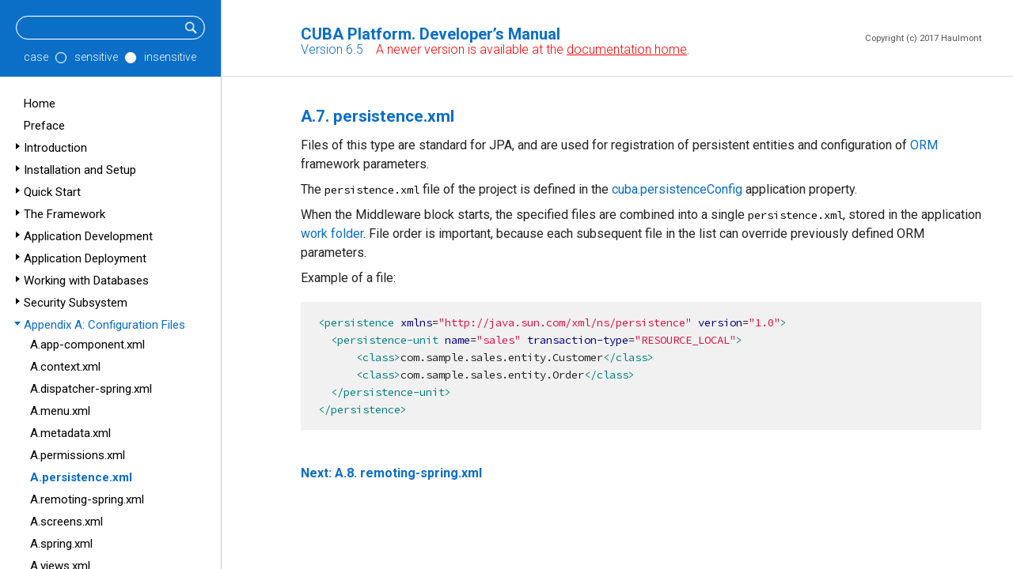

--- FILE ---
content_type: text/html; charset=UTF-8
request_url: https://doc.cuba-platform.com/manual-6.5/persistence.xml.html
body_size: 3005
content:
<!doctype html>
<html lang="en">
<meta name="viewport" content="width=device-width, initial-scale=0.6">
<head>
    <meta charset="UTF-8">
    <title>A.persistence.xml - CUBA Platform. Developer’s Manual</title>
    <link href="https://fonts.googleapis.com/css?family=Roboto:300,400,500,700" rel="stylesheet">
    <link href="https://fonts.googleapis.com/css?family=Overpass+Mono" rel="stylesheet">
    <link rel="stylesheet" href="./styles/chopper.css">
    <link rel="stylesheet" href="./styles/coderay-asciidoctor.css">
    <link rel="stylesheet" href="./styles/cuba.css">
    <link rel="canonical" href="https://doc.cuba-platform.com/manual-latest/persistence.xml.html">
</head>
<body class="book toc2 toc-left">
<div id="header">
    <div id="top">
        <div id="menubutton"></div>
        <div id="title-version">
            <div id="title">CUBA Platform. Developer’s Manual</div>
            <div id="version">Version 6.5 <span style="color: red;">&nbsp;&nbsp; A newer version is available at the <a style="color: inherit; text-decoration: underline;" href="https://www.cuba-platform.com/documentation">documentation home</a>.</span></div>
        </div>
        <div id="copyright">Copyright (c) 2017 <a href="http://www.haulmont.com" target="_blank">Haulmont</a></div>
    </div>
    <div id="toc" class="toc2">
        <div class="searchfield">
            <form action="search.jsp" class="search">
                <div class="searchbar">
                <input id="searchTerms" type="text" name="searchTerms">
                <input type="submit" class="submit" value="">
                </div>
                <div class="radiobuttons">
                    case
                    <span class="radio-container">
                        <input name="caseSensitive" type="radio" class="radiobutton" value="yes">
                        <span class="round"></span>
                    </span> sensitive
                    <span class="radio-container">
                        <input name="caseSensitive" type="radio" class="radiobutton" value="no" checked>
                        <span class="round"></span>
                    </span> insensitive
                </div>
                <!--<input type="submit" class="submit" value="Search">-->
            </form>
        </div>
        <div class="desktop-toc">
            
<ul class='toc-root'>
<li><div class='toc-link'><a href='index.html'>Home</a></div></li>
<li class='toc-item'><div class='toc-marker'></div><div class='toc-link'><a href='preface.html'>Preface</a></div>
</li>
<li class='toc-item'><div class='toc-marker closed'></div><div class='toc-link'><a href='introduction.html'>Introduction</a></div>
</li>
<li class='toc-item'><div class='toc-marker closed'></div><div class='toc-link'><a href='setup.html'>Installation and Setup</a></div>
</li>
<li class='toc-item'><div class='toc-marker closed'></div><div class='toc-link'><a href='quick_start.html'>Quick Start</a></div>
</li>
<li class='toc-item'><div class='toc-marker closed'></div><div class='toc-link'><a href='framework.html'>The Framework</a></div>
</li>
<li class='toc-item'><div class='toc-marker closed'></div><div class='toc-link'><a href='development.html'>Application Development</a></div>
</li>
<li class='toc-item'><div class='toc-marker closed'></div><div class='toc-link'><a href='deployment.html'>Application Deployment</a></div>
</li>
<li class='toc-item'><div class='toc-marker closed'></div><div class='toc-link'><a href='databases.html'>Working with Databases</a></div>
</li>
<li class='toc-item'><div class='toc-marker closed'></div><div class='toc-link'><a href='security_subsystem.html'>Security Subsystem</a></div>
</li>
<li class='toc-item'><div class='toc-marker open'></div><div class='toc-link open'><a href='config_files.html'>Appendix A: Configuration Files</a></div>
<ul>
<li class='toc-item'><div class='toc-marker'></div><div class='toc-link'><a href='app-component.xml.html'>A.app-component.xml</a></div>
</li>
<li class='toc-item'><div class='toc-marker'></div><div class='toc-link'><a href='context.xml.html'>A.context.xml</a></div>
</li>
<li class='toc-item'><div class='toc-marker'></div><div class='toc-link'><a href='dispatcher-spring.xml.html'>A.dispatcher-spring.xml</a></div>
</li>
<li class='toc-item'><div class='toc-marker'></div><div class='toc-link'><a href='menu.xml.html'>A.menu.xml</a></div>
</li>
<li class='toc-item'><div class='toc-marker'></div><div class='toc-link'><a href='metadata.xml.html'>A.metadata.xml</a></div>
</li>
<li class='toc-item'><div class='toc-marker'></div><div class='toc-link'><a href='permissions.xml.html'>A.permissions.xml</a></div>
</li>
<li class='toc-item'><div class='toc-marker'></div><div class='toc-link open'><a href='persistence.xml.html' class='toc-highlighted'>A.persistence.xml</a></div>
<ul>
</ul>
</li>
<li class='toc-item'><div class='toc-marker'></div><div class='toc-link'><a href='remoting-spring.xml.html'>A.remoting-spring.xml</a></div>
</li>
<li class='toc-item'><div class='toc-marker'></div><div class='toc-link'><a href='screens.xml.html'>A.screens.xml</a></div>
</li>
<li class='toc-item'><div class='toc-marker'></div><div class='toc-link'><a href='spring.xml.html'>A.spring.xml</a></div>
</li>
<li class='toc-item'><div class='toc-marker'></div><div class='toc-link'><a href='views.xml.html'>A.views.xml</a></div>
</li>
<li class='toc-item'><div class='toc-marker'></div><div class='toc-link'><a href='web.xml.html'>A.web.xml</a></div>
</li>
</ul>
</li>
<li class='toc-item'><div class='toc-marker'></div><div class='toc-link'><a href='app_properties_reference.html'>Appendix B: Application Properties</a></div>
</li>
<li class='toc-item'><div class='toc-marker'></div><div class='toc-link'><a href='system_properties.html'>Appendix C: System Properties</a></div>
</li>
<li class='toc-item'><div class='toc-marker'></div><div class='toc-link'><a href='glossary.html'>Glossary</a></div>
</li>
</ul>
        </div>
        <div class="mobile-toc">
            <div id="closemenu">Close</div>
            
<ul class='toc-root'>
<li><div class='toc-link'><a href='index.html'>Home</a></div></li>
<li class='toc-item'><div class='toc-marker'></div><div class='toc-link'><a href='preface.html'>Preface</a></div>
</li>
<li class='toc-item'><div class='toc-marker closed'></div><div class='toc-link'><a href='introduction.html'>Introduction</a></div>
</li>
<li class='toc-item'><div class='toc-marker closed'></div><div class='toc-link'><a href='setup.html'>Installation and Setup</a></div>
</li>
<li class='toc-item'><div class='toc-marker closed'></div><div class='toc-link'><a href='quick_start.html'>Quick Start</a></div>
</li>
<li class='toc-item'><div class='toc-marker closed'></div><div class='toc-link'><a href='framework.html'>The Framework</a></div>
</li>
<li class='toc-item'><div class='toc-marker closed'></div><div class='toc-link'><a href='development.html'>Application Development</a></div>
</li>
<li class='toc-item'><div class='toc-marker closed'></div><div class='toc-link'><a href='deployment.html'>Application Deployment</a></div>
</li>
<li class='toc-item'><div class='toc-marker closed'></div><div class='toc-link'><a href='databases.html'>Working with Databases</a></div>
</li>
<li class='toc-item'><div class='toc-marker closed'></div><div class='toc-link'><a href='security_subsystem.html'>Security Subsystem</a></div>
</li>
<li class='toc-item'><div class='toc-marker open'></div><div class='toc-link open'><a href='config_files.html'>Appendix A: Configuration Files</a></div>
<ul>
<li class='toc-item'><div class='toc-marker'></div><div class='toc-link'><a href='app-component.xml.html'>A.app-component.xml</a></div>
</li>
<li class='toc-item'><div class='toc-marker'></div><div class='toc-link'><a href='context.xml.html'>A.context.xml</a></div>
</li>
<li class='toc-item'><div class='toc-marker'></div><div class='toc-link'><a href='dispatcher-spring.xml.html'>A.dispatcher-spring.xml</a></div>
</li>
<li class='toc-item'><div class='toc-marker'></div><div class='toc-link'><a href='menu.xml.html'>A.menu.xml</a></div>
</li>
<li class='toc-item'><div class='toc-marker'></div><div class='toc-link'><a href='metadata.xml.html'>A.metadata.xml</a></div>
</li>
<li class='toc-item'><div class='toc-marker'></div><div class='toc-link'><a href='permissions.xml.html'>A.permissions.xml</a></div>
</li>
<li class='toc-item'><div class='toc-marker'></div><div class='toc-link open'><a href='persistence.xml.html' class='toc-highlighted'>A.persistence.xml</a></div>
<ul>
</ul>
</li>
<li class='toc-item'><div class='toc-marker'></div><div class='toc-link'><a href='remoting-spring.xml.html'>A.remoting-spring.xml</a></div>
</li>
<li class='toc-item'><div class='toc-marker'></div><div class='toc-link'><a href='screens.xml.html'>A.screens.xml</a></div>
</li>
<li class='toc-item'><div class='toc-marker'></div><div class='toc-link'><a href='spring.xml.html'>A.spring.xml</a></div>
</li>
<li class='toc-item'><div class='toc-marker'></div><div class='toc-link'><a href='views.xml.html'>A.views.xml</a></div>
</li>
<li class='toc-item'><div class='toc-marker'></div><div class='toc-link'><a href='web.xml.html'>A.web.xml</a></div>
</li>
</ul>
</li>
<li class='toc-item'><div class='toc-marker'></div><div class='toc-link'><a href='app_properties_reference.html'>Appendix B: Application Properties</a></div>
</li>
<li class='toc-item'><div class='toc-marker'></div><div class='toc-link'><a href='system_properties.html'>Appendix C: System Properties</a></div>
</li>
<li class='toc-item'><div class='toc-marker'></div><div class='toc-link'><a href='glossary.html'>Glossary</a></div>
</li>
</ul>
        </div>
    </div>
</div>

<div id="content">
    <div class="sect2"> 
 <h3 id="persistence.xml">A.7. persistence.xml</h3> 
 <div class="paragraph"> 
  <p>Files of this type are standard for JPA, and are used for registration of persistent entities and configuration of <a href="orm.html">ORM</a> framework parameters.</p> 
 </div> 
 <div class="paragraph"> 
  <p>The <code>persistence.xml</code> file of the project is defined in the <a href="app_properties_reference.html#cuba.persistenceConfig">cuba.persistenceConfig</a> application property.</p> 
 </div> 
 <div class="paragraph"> 
  <p>When the Middleware block starts, the specified files are combined into a single <code>persistence.xml</code>, stored in the application <a href="work_dir.html">work folder</a>. File order is important, because each subsequent file in the list can override previously defined ORM parameters.</p> 
 </div> 
 <div class="paragraph"> 
  <p>Example of a file:</p> 
 </div> 
 <div class="listingblock"> 
  <div class="content"> 
   <pre class="CodeRay highlight"><code data-lang="xml"><span class="tag">&lt;persistence</span> <span class="attribute-name">xmlns</span>=<span class="string"><span class="delimiter">"</span><span class="content">http://java.sun.com/xml/ns/persistence</span><span class="delimiter">"</span></span> <span class="attribute-name">version</span>=<span class="string"><span class="delimiter">"</span><span class="content">1.0</span><span class="delimiter">"</span></span><span class="tag">&gt;</span>
  <span class="tag">&lt;persistence-unit</span> <span class="attribute-name">name</span>=<span class="string"><span class="delimiter">"</span><span class="content">sales</span><span class="delimiter">"</span></span> <span class="attribute-name">transaction-type</span>=<span class="string"><span class="delimiter">"</span><span class="content">RESOURCE_LOCAL</span><span class="delimiter">"</span></span><span class="tag">&gt;</span>
      <span class="tag">&lt;class&gt;</span>com.sample.sales.entity.Customer<span class="tag">&lt;/class&gt;</span>
      <span class="tag">&lt;class&gt;</span>com.sample.sales.entity.Order<span class="tag">&lt;/class&gt;</span>
  <span class="tag">&lt;/persistence-unit&gt;</span>
<span class="tag">&lt;/persistence&gt;</span></code></pre> 
  </div> 
 </div> 
</div>
</div>
<div id="bottom">
    <div id="next">Next: <a href="remoting-spring.xml.html">A.8. remoting-spring.xml</a></div>
</div>
<script type="text/javascript">(function(g,a,i){(a[i]=a[i]||[]).push(function(){try{a.yaCounter31327533=new Ya.Metrika({id:31327533,clickmap:true,trackLinks:true,accurateTrackBounce:true,webvisor:true,trackHash:true})}catch(c){}});var h=g.getElementsByTagName("script")[0],b=g.createElement("script"),e=function(){h.parentNode.insertBefore(b,h)};b.type="text/javascript";b.async=true;b.src="https://mc.yandex.ru/metrika/watch.js";if(a.opera=="[object Opera]"){g.addEventListener("DOMContentLoaded",e,false)}else{e()}})(document,window,"yandex_metrika_callbacks");</script> <noscript><div><img alt="" style="position:absolute; left:-9999px;" src="https://mc.yandex.ru/watch/31327533"></div></noscript> <script>(function(d,e,j,h,f,c,b){d.GoogleAnalyticsObject=f;d[f]=d[f]||function(){(d[f].q=d[f].q||[]).push(arguments)},d[f].l=1*new Date();c=e.createElement(j),b=e.getElementsByTagName(j)[0];c.async=1;c.src=h;b.parentNode.insertBefore(c,b)})(window,document,"script","//www.google-analytics.com/analytics.js","ga");ga("create","UA-48250949-2","auto",{allowLinker:true});ga("require","linker");ga("linker:autoLink",["www.cuba-platform.com"]);ga("require","displayfeatures");ga("send","pageview");</script><script src="//code.jquery.com/jquery-latest.min.js" type="text/javascript"></script><script type="text/javascript" src="./js/mobile-menu.js"></script>
</body>
</html>

--- FILE ---
content_type: text/css
request_url: https://doc.cuba-platform.com/manual-6.5/styles/chopper.css
body_size: 787
content:
h3, h4, h5, h6 {
    text-align: center;
}

/*** top & bottom ***/

#top {
    border-bottom: 1px solid #ddd;
    padding-top: 8px;    
    padding-bottom: 16px;    
}

#top #title {
    color: #0b6ec7;
    font-size: 1.2em;
    font-weight: bold;
    text-align: left;
    padding-bottom: 5px;
}

#top #title a {
    color: #0b6ec7;
    text-decoration: initial;
}

#top #title a:hover {
    text-decoration: underline;
}

#top #version {
    color: #0b6ec7;
    font-size: 0.9em;
    font-weight: bold;
    text-align: left;
    display: inline-block;
    float: left;
}

#top #copyright {
    color: #a2a2a2;
    font-size: .8em;
    display: inline-block;
    float: right;   
}

#top #copyright a {
    color: #a2a2a2;
    text-decoration: initial;
}

#top #copyright a:hover, #top #copyright a:focus { 
    text-decoration: underline;
}

#bottom {
    margin-left: 30px;
    margin-right: 20px;    
    margin-top: 80px;
    margin-bottom: 20px;    
}

#bottom {
    color: #0b6ec7;
    text-align: center;   
}

#bottom a {
    color: #0b6ec7;
    text-decoration: initial;
}

#bottom a:hover, #bottom a:focus {
    text-decoration: underline;
}

#single-page {
    margin-top: 30px;
}

/*** front page ***/

#front {
    margin-left: 20px;
    margin-right: 20px;    
}

#front #title {
    color: #0b6ec7;
    font-size: 3.5em;
    font-weight: bold;
    text-align: center;
    margin-top: 1.5em;
    margin-bottom: 1.5em;
}

#front #title a {
    color: #0b6ec7;
    text-decoration: initial;
}

#front #title a:hover {
    text-decoration: underline;
}

#front #version {
    color: #0b6ec7;
    font-size: 1.6em;
    font-weight: bold;
    text-align: center;
    margin-top: 1.5em;
    margin-bottom: 1.5em;
}

#front #copyright {
    color: #a2a2a2;
    font-size: .9em;
    text-align: center;
}

#front #copyright a {
    color: #a2a2a2;
    text-decoration: initial;
}

#front #copyright a:hover, #top #copyright a:focus { 
    text-decoration: underline;
}

/*** search form ***/

form.search {
    margin-bottom: 5px;
}

#searchTerms {
    width: 150px;
}

/*** table of contents ***/

li.toc-item {
    padding: 3px 0pt 3px 16px;
}
ul.toc-root>li {
    padding: 3px 0pt 3px 0px;
}
#toc .toc-link {
    padding-left: 10px;
}
.toc-marker {
    display: inline-block;
    position: absolute;
    margin-top: 5px;
    border-style: solid;
    border-width: 0 0 6px 6px;
    border-color: transparent;
}
.toc-marker.open {
    border-width: 0 0 6px 6px;
    border-color: transparent transparent rgb(192, 192, 192) transparent;
}
.toc-marker.closed {
    border-width: 4px 0 4px 5px;
    border-color: transparent transparent transparent rgb(192, 192, 192);
}

/*** search page ***/

#search-results .res {
    margin-top: 10px;
}

#search-results a {
    line-height: 2;
}

#search-results .res-path {
    font-size: small;
    color: #0b6ec7;
}

.hit-info {
    opacity: 0.5;
    font-size: smaller;
    line-height: 1.5;
}

.hit-info .hit {
    font-weight: bold;
}

--- FILE ---
content_type: text/css
request_url: https://doc.cuba-platform.com/manual-6.5/styles/cuba.css
body_size: 13140
content:
/*! normalize.css v2.1.2 | MIT License | git.io/normalize */
/* ========================================================================== HTML5 display definitions ========================================================================== */
/** Correct `block` display not defined in IE 8/9. */
@import url("https://fonts.googleapis.com/css?family=Roboto");
@import url("https://fonts.googleapis.com/css?family=Source+Code+Pro:400,600");
article, aside, details, figcaption, figure, footer, header, hgroup, main, nav, section, summary { display: block; }

/** Correct `inline-block` display not defined in IE 8/9. */
audio, canvas, video { display: inline-block; }

/** Prevent modern browsers from displaying `audio` without controls. Remove excess height in iOS 5 devices. */
audio:not([controls]) { display: none; height: 0; }

/** Address `[hidden]` styling not present in IE 8/9. Hide the `template` element in IE, Safari, and Firefox < 22. */
[hidden], template { display: none; }

script { display: none !important; }

/* ========================================================================== Base ========================================================================== */
/** 1. Set default font family to sans-serif. 2. Prevent iOS text size adjust after orientation change, without disabling user zoom. */
html { font-family: sans-serif; /* 1 */ -ms-text-size-adjust: 100%; /* 2 */ -webkit-text-size-adjust: 100%; /* 2 */ }

/** Remove default margin. */
body { margin: 0; }

/* ========================================================================== Links ========================================================================== */
/** Remove the gray background color from active links in IE 10. */
a { background: transparent; }

/** Address `outline` inconsistency between Chrome and other browsers. */
a:focus { outline: thin dotted; }

/** Improve readability when focused and also mouse hovered in all browsers. */
a:active, a:hover { outline: 0; }

/* ========================================================================== Typography ========================================================================== */
/** Address variable `h1` font-size and margin within `section` and `article` contexts in Firefox 4+, Safari 5, and Chrome. */
h1 { font-size: 2em; margin: 0.67em 0; }

/** Address styling not present in IE 8/9, Safari 5, and Chrome. */
abbr[title] { border-bottom: 1px dotted; }

/** Address style set to `bolder` in Firefox 4+, Safari 5, and Chrome. */
b, strong { font-weight: bold; }

/** Address styling not present in Safari 5 and Chrome. */
dfn { font-style: italic; }

/** Address differences between Firefox and other browsers. */
hr { -moz-box-sizing: content-box; box-sizing: content-box; height: 0; }

/** Address styling not present in IE 8/9. */
mark { background: #ff0; color: #000; }

/** Correct font family set oddly in Safari 5 and Chrome. */
code, kbd, pre, samp { font-family: monospace, serif; font-size: 1em; }

/** Improve readability of pre-formatted text in all browsers. */
pre { white-space: pre-wrap; }

/** Set consistent quote types. */
q { quotes: "\201C" "\201D" "\2018" "\2019"; }

/** Address inconsistent and variable font size in all browsers. */
small { font-size: 80%; }

/** Prevent `sub` and `sup` affecting `line-height` in all browsers. */
sub, sup { font-size: 75%; line-height: 0; position: relative; vertical-align: baseline; }

sup { top: -0.5em; }

sub { bottom: -0.25em; }

/* ========================================================================== Embedded content ========================================================================== */
/** Remove border when inside `a` element in IE 8/9. */
img { border: 0; }

/** Correct overflow displayed oddly in IE 9. */
svg:not(:root) { overflow: hidden; }

/* ========================================================================== Figures ========================================================================== */
/** Address margin not present in IE 8/9 and Safari 5. */
figure { margin: 0; }

/* ========================================================================== Forms ========================================================================== */
/** Define consistent border, margin, and padding. */
fieldset { border: 1px solid #c0c0c0; margin: 0 2px; padding: 0.35em 0.625em 0.75em; }

/** 1. Correct `color` not being inherited in IE 8/9. 2. Remove padding so people aren't caught out if they zero out fieldsets. */
legend { border: 0; /* 1 */ padding: 0; /* 2 */ }

/** 1. Correct font family not being inherited in all browsers. 2. Correct font size not being inherited in all browsers. 3. Address margins set differently in Firefox 4+, Safari 5, and Chrome. */
button, input, select, textarea { font-family: inherit; /* 1 */ font-size: 100%; /* 2 */ margin: 0; /* 3 */ }

/** Address Firefox 4+ setting `line-height` on `input` using `!important` in the UA stylesheet. */
button, input { line-height: normal; }

/** Address inconsistent `text-transform` inheritance for `button` and `select`. All other form control elements do not inherit `text-transform` values. Correct `button` style inheritance in Chrome, Safari 5+, and IE 8+. Correct `select` style inheritance in Firefox 4+ and Opera. */
button, select { text-transform: none; }

/** 1. Avoid the WebKit bug in Android 4.0.* where (2) destroys native `audio` and `video` controls. 2. Correct inability to style clickable `input` types in iOS. 3. Improve usability and consistency of cursor style between image-type `input` and others. */
button, html input[type="button"], input[type="reset"], input[type="submit"] { -webkit-appearance: button; /* 2 */ cursor: pointer; /* 3 */ }

/** Re-set default cursor for disabled elements. */
button[disabled], html input[disabled] { cursor: default; }

/** 1. Address box sizing set to `content-box` in IE 8/9. 2. Remove excess padding in IE 8/9. */
input[type="checkbox"], input[type="radio"] { box-sizing: border-box; /* 1 */ padding: 0; /* 2 */ }

/** 1. Address `appearance` set to `searchfield` in Safari 5 and Chrome. 2. Address `box-sizing` set to `border-box` in Safari 5 and Chrome (include `-moz` to future-proof). */
input[type="search"] { -webkit-appearance: textfield; /* 1 */ -moz-box-sizing: content-box; -webkit-box-sizing: content-box; /* 2 */ box-sizing: content-box; }

/** Remove inner padding and search cancel button in Safari 5 and Chrome on OS X. */
input[type="search"]::-webkit-search-cancel-button, input[type="search"]::-webkit-search-decoration { -webkit-appearance: none; }

/** Remove inner padding and border in Firefox 4+. */
button::-moz-focus-inner, input::-moz-focus-inner { border: 0; padding: 0; }

/** 1. Remove default vertical scrollbar in IE 8/9. 2. Improve readability and alignment in all browsers. */
textarea { overflow: auto; /* 1 */ vertical-align: top; /* 2 */ }

/* ========================================================================== Tables ========================================================================== */
/** Remove most spacing between table cells. */
table { border-collapse: collapse; border-spacing: 0; }

meta.foundation-mq-small { font-family: "only screen and (min-width: 768px)"; width: 768px; }

meta.foundation-mq-medium { font-family: "only screen and (min-width:1280px)"; width: 1280px; }

meta.foundation-mq-large { font-family: "only screen and (min-width:1440px)"; width: 1440px; }

*, *:before, *:after { -moz-box-sizing: border-box; -webkit-box-sizing: border-box; box-sizing: border-box; }

html, body { font-size: 100%; }

body { background: #fff; color: #222; padding: 0; margin: 0; font-family: "Helvetica Neue", "Helvetica", Helvetica, Arial, sans-serif; font-weight: normal; font-style: normal; line-height: 1; position: relative; cursor: auto; }

a:hover { cursor: pointer; }

img, object, embed { max-width: 100%; height: auto; }

object, embed { height: 100%; }

img { -ms-interpolation-mode: bicubic; }

#map_canvas img, #map_canvas embed, #map_canvas object, .map_canvas img, .map_canvas embed, .map_canvas object { max-width: none !important; }

.left { float: left !important; }

.right { float: right !important; }

.text-left { text-align: left !important; }

.text-right { text-align: right !important; }

.text-center { text-align: center !important; }

.text-justify { text-align: justify !important; }

.hide { display: none; }

.antialiased, body { -webkit-font-smoothing: antialiased; }

img { display: inline-block; vertical-align: middle; }

textarea { height: auto; min-height: 50px; }

select { width: 100%; }

p.lead, .paragraph.lead > p, #preamble > .sectionbody > .paragraph:first-of-type p { font-size: 1.21875em; line-height: 1.6; }

.subheader, .admonitionblock td.content > .title, .audioblock > .title, .exampleblock > .title, .imageblock > .title, .listingblock > .title, .literalblock > .title, .stemblock > .title, .openblock > .title, .paragraph > .title, .quoteblock > .title, table.tableblock > .title, .verseblock > .title, .videoblock > .title, .dlist > .title, .olist > .title, .ulist > .title, .qlist > .title, .hdlist > .title { line-height: 1.4; color: #74b9f7; font-weight: 300; margin-top: 0.2em; margin-bottom: 0.5em; }

/* Typography resets */
div, dl, dt, dd, ul, ol, li, h1, h2, h3, #toctitle, .sidebarblock > .content > .title, h4, h5, h6, pre, form, p, blockquote, th, td { margin: 0; padding: 0; direction: ltr; }

/* Default Link Styles */
a { color: #000000; text-decoration: underline; line-height: inherit; }
a:hover, a:focus { color: black; }
a img { border: none; }

/* Default paragraph styles */
p { font-family: inherit; font-weight: normal; font-size: 1em; line-height: 1.5; margin-bottom: 0.5em; text-rendering: optimizeLegibility; }
p aside { font-size: 0.875em; line-height: 1.35; font-style: italic; }

/* Default header styles */
h1, h2, h3, #toctitle, .sidebarblock > .content > .title, h4, h5, h6 { font-family: "Helvetica Neue", "Helvetica", Helvetica, Arial, sans-serif; font-weight: bold; font-style: normal; color: #0b6ec7; text-rendering: optimizeLegibility; margin-top: 0.2em; margin-bottom: 0.5em; line-height: 1.2125em; }
h1 small, h2 small, h3 small, #toctitle small, .sidebarblock > .content > .title small, h4 small, h5 small, h6 small { font-size: 60%; color: #74b9f7; line-height: 0; }

h1 { font-size: 2.875em; }

h2 { font-size: 2.375em; }

h3, #toctitle, .sidebarblock > .content > .title { font-size: 1.4875em; }

h4 { font-size: 1.2875em; }

h5 { font-size: 1.4em; }

h6 { font-size: 1.2em; }

hr { border: solid #ddd; border-width: 1px 0 0; clear: both; margin: 1.25em 0 1.1875em; height: 0; }

/* Helpful Typography Defaults */
em, i { font-style: italic; line-height: inherit; }

strong, b { font-weight: bold; line-height: inherit; }

small { font-size: 60%; line-height: inherit; }

code { font-family: Consolas, "Liberation Mono", Courier, monospace; font-weight: normal; color: #000; }

/* Lists */
ul, ol, dl { font-size: 1em; line-height: 1.5; margin-bottom: 0.5em; list-style-position: outside; font-family: inherit; }

ul, ol { margin-left: 1.5em; }
ul.no-bullet, ol.no-bullet { margin-left: 1.5em; }

/* Unordered Lists */
ul li ul, ul li ol { margin-left: 1.25em; margin-bottom: 0; font-size: 1em; /* Override nested font-size change */ }
ul.square li ul, ul.circle li ul, ul.disc li ul { list-style: inherit; }
ul.square { list-style-type: square; }
ul.circle { list-style-type: circle; }
ul.disc { list-style-type: disc; }
ul.no-bullet { list-style: none; }

/* Ordered Lists */
ol li ul, ol li ol { margin-left: 1.25em; margin-bottom: 0; }

/* Definition Lists */
dl dt { margin-bottom: 0.3em; font-weight: bold; }
dl dd { margin-bottom: 0.75em; }

/* Abbreviations */
abbr, acronym { text-transform: uppercase; font-size: 90%; color: #222; border-bottom: 1px dotted #ddd; cursor: help; }

abbr { text-transform: none; }

/* Blockquotes */
blockquote { margin: 0 0 0.5em; padding: 0.5625em 1.25em 0 1.1875em; border-left: 1px solid #ddd; }
blockquote cite { display: block; font-size: 0.8125em; color: #000; }
blockquote cite:before { content: "\2014 \0020"; }
blockquote cite a, blockquote cite a:visited { color: #000; }

blockquote, blockquote p { line-height: 1.5; color: #74b9f7; }

/* Microformats */
.vcard { display: inline-block; margin: 0 0 1.25em 0; border: 1px solid #ddd; padding: 0.625em 0.75em; }
.vcard li { margin: 0; display: block; }
.vcard .fn { font-weight: bold; font-size: 0.9375em; }

.vevent .summary { font-weight: bold; }
.vevent abbr { cursor: auto; text-decoration: none; font-weight: bold; border: none; padding: 0 0.0625em; }

@media only screen and (min-width: 0px) and (max-width: 1024px) { h1, h2, h3, #toctitle, .sidebarblock > .content > .title, h4, h5, h6 { line-height: 1.4; }
  h1 { font-size: 3.5em; }
  h2 { font-size: 3em; }
  h3, #toctitle, .sidebarblock > .content > .title { font-size: 1.8em; }
  h4 { font-size: 1.6em; } }
/* Tables */
table { background: #fff; margin-bottom: 1.25em; border: solid 1px #ddd; }
table thead, table tfoot { background: #f5f5f5; font-weight: bold; }
table thead tr th, table thead tr td, table tfoot tr th, table tfoot tr td { padding: 0.5em 0.625em 0.625em; font-size: 0.875em; color: #222; text-align: left; }
table tr th, table tr td { padding: 0.5625em 0.625em; font-size: 0.875em; color: #222; }
table tr.even, table tr.alt, table tr:nth-of-type(even) { background: #f9f9f9; }
table thead tr th, table tfoot tr th, table tbody tr td, table tr td, table tfoot tr td { display: table-cell; line-height: 1.125em; }

body { tab-size: 4; }

h1, h2, h3, #toctitle, .sidebarblock > .content > .title, h4, h5, h6 { line-height: 1.4; }

.clearfix:before, .clearfix:after, .float-group:before, .float-group:after { content: " "; display: table; }
.clearfix:after, .float-group:after { clear: both; }

*:not(pre) > code { font-size: inherit; font-style: normal !important; letter-spacing: 0; padding: 0; line-height: inherit; }

pre, pre > code { line-height: 1.6; color: inherit; font-family: "Courier New", Courier, monospace; font-weight: normal; }

.keyseq { color: #555555; }

kbd { font-family: Consolas, "Liberation Mono", Courier, monospace; display: inline-block; color: #222; font-size: 0.65em; line-height: 1.45; background-color: #f7f7f7; border: 1px solid #ccc; -webkit-border-radius: 3px; border-radius: 3px; -moz-box-shadow: 0 1px 0 rgba(0, 0, 0, 0.2), 0 0 0 0.1em white inset; -webkit-box-shadow: 0 1px 0 rgba(0, 0, 0, 0.2), 0 0 0 0.1em white inset; box-shadow: 0 1px 0 rgba(0, 0, 0, 0.2), 0 0 0 0.1em white inset; margin: 0 0.15em; padding: 0.2em 0.5em; vertical-align: middle; position: relative; top: -0.1em; white-space: nowrap; }

.keyseq kbd:first-child { margin-left: 0; }

.keyseq kbd:last-child { margin-right: 0; }

.menuseq, .menu { color: #090909; }

b.button:before, b.button:after { position: relative; top: -1px; font-weight: normal; }

b.button:before { content: "["; padding: 0 3px 0 2px; }

b.button:after { content: "]"; padding: 0 2px 0 3px; }

p a > code:hover { color: black; }

#header, #content, #footnotes, #footer { width: 100%; margin-left: auto; margin-right: auto; margin-top: 0; margin-bottom: 0; max-width: 100%; *zoom: 1; position: relative; padding-left: 0.9375em; padding-right: 0.9375em; }
#header:before, #header:after, #content:before, #content:after, #footnotes:before, #footnotes:after, #footer:before, #footer:after { content: " "; display: table; }
#header:after, #content:after, #footnotes:after, #footer:after { clear: both; }

#content { margin-top: 1.25em; }

#content:before { content: none; }

#header > h1:first-child { color: #0b6ec7; margin-top: 2.25rem; margin-bottom: 0; }
#header > h1:first-child + #toc { margin-top: 8px; border-top: 1px solid #ddd; }
#header > h1:only-child, body.toc2 #header > h1:nth-last-child(2) { border-bottom: 1px solid #ddd; padding-bottom: 8px; }
#header .details { border-bottom: 1px solid #ddd; line-height: 1.45; padding-top: 0.25em; padding-bottom: 0.25em; padding-left: 0.25em; color: #000; display: -ms-flexbox; display: -webkit-flex; display: flex; -ms-flex-flow: row wrap; -webkit-flex-flow: row wrap; flex-flow: row wrap; }
#header .details span:first-child { margin-left: -0.125em; }
#header .details span.email a { color: #74b9f7; }
#header .details br { display: none; }
#header .details br + span:before { content: "\00a0\2013\00a0"; }
#header .details br + span.author:before { content: "\00a0\22c5\00a0"; color: #74b9f7; }
#header .details br + span#revremark:before { content: "\00a0|\00a0"; }
#header #revnumber { text-transform: capitalize; }
#header #revnumber:after { content: "\00a0"; }

#content > h1:first-child:not([class]) { color: #0b6ec7; border-bottom: 1px solid #ddd; padding-bottom: 8px; margin-top: 0; padding-top: 1rem; margin-bottom: 1.25rem; }

#toc { border-bottom: 1px none #ddd; padding-bottom: 0.5em; }
#toc > ul { margin-left: 0.125em; }
#toc ul.sectlevel0 > li > a { font-style: italic; }
#toc ul.sectlevel0 ul.sectlevel1 { margin: 0.5em 0; }
#toc ul { font-family: "Helvetica Neue", "Helvetica", Helvetica, Arial, sans-serif; list-style-type: none; }
#toc a { text-decoration: none; }
#toc a:active { text-decoration: underline; }

#toctitle { color: #74b9f7; font-size: 1.2em; }

@media only screen and (min-width: 0px) and (max-width: 1024px) { #toctitle { font-size: 1.375em; }
  body.toc2 { padding-left: 15em; padding-right: 0; }
  #toc.toc2 { margin-top: 0 !important; background-color: #404040; position: fixed; width: 15em; left: 0; top: 0; border-right: 1px solid #ddd; border-top-width: 0 !important; border-bottom-width: 0 !important; z-index: 1000; padding: 1.25em 1em; height: 100%; overflow: auto; }
  #toc.toc2 #toctitle { margin-top: 0; font-size: 1.2em; }
  #toc.toc2 > ul { font-size: 0.9em; margin-bottom: 0; }
  #toc.toc2 ul ul { margin-left: 0; padding-left: 1em; }
  #toc.toc2 ul.sectlevel0 ul.sectlevel1 { padding-left: 0; margin-top: 0.5em; margin-bottom: 0.5em; }
  body.toc2.toc-right { padding-left: 0; padding-right: 15em; }
  body.toc2.toc-right #toc.toc2 { border-right-width: 0; border-left: 1px solid #ddd; left: auto; right: 0; } }
@media only screen and (min-width: 1025px) { body.toc2 { padding-left: 20em; padding-right: 0; }
  #toc.toc2 { width: 20em; }
  #toc.toc2 #toctitle { font-size: 1.375em; }
  #toc.toc2 > ul { font-size: 0.95em; }
  #toc.toc2 ul ul { padding-left: 1.25em; }
  body.toc2.toc-right { padding-left: 0; padding-right: 20em; } }
#content #toc { border-style: solid; border-width: 1px; border-color: #272727; margin-bottom: 1.25em; padding: 1.25em; background: #404040; -webkit-border-radius: 3px; border-radius: 3px; }
#content #toc > :first-child { margin-top: 0; }
#content #toc > :last-child { margin-bottom: 0; }

#footer { max-width: 100%; background-color: #222; padding: 1.25em; }

#footer-text { color: #dddddd; line-height: 1.35; }

.sect1 { padding-bottom: 0.625em; }

@media only screen and (min-width: 0px) and (max-width: 1024px) { .sect1 { padding-bottom: 1.25em; } }
.sect1 + .sect1 { border-top: 1px none #ddd; }

#content h1 > a.anchor, h2 > a.anchor, h3 > a.anchor, #toctitle > a.anchor, .sidebarblock > .content > .title > a.anchor, h4 > a.anchor, h5 > a.anchor, h6 > a.anchor { position: absolute; z-index: 1001; width: 1.5ex; margin-left: -1.5ex; display: block; text-decoration: none !important; visibility: hidden; text-align: center; font-weight: normal; }
#content h1 > a.anchor:before, h2 > a.anchor:before, h3 > a.anchor:before, #toctitle > a.anchor:before, .sidebarblock > .content > .title > a.anchor:before, h4 > a.anchor:before, h5 > a.anchor:before, h6 > a.anchor:before { content: "\00A7"; font-size: 0.85em; display: block; padding-top: 0.1em; }
#content h1:hover > a.anchor, #content h1 > a.anchor:hover, h2:hover > a.anchor, h2 > a.anchor:hover, h3:hover > a.anchor, #toctitle:hover > a.anchor, .sidebarblock > .content > .title:hover > a.anchor, h3 > a.anchor:hover, #toctitle > a.anchor:hover, .sidebarblock > .content > .title > a.anchor:hover, h4:hover > a.anchor, h4 > a.anchor:hover, h5:hover > a.anchor, h5 > a.anchor:hover, h6:hover > a.anchor, h6 > a.anchor:hover { visibility: visible; }
#content h1 > a.link, h2 > a.link, h3 > a.link, #toctitle > a.link, .sidebarblock > .content > .title > a.link, h4 > a.link, h5 > a.link, h6 > a.link { color: #0b6ec7; text-decoration: none; }
#content h1 > a.link:hover, h2 > a.link:hover, h3 > a.link:hover, #toctitle > a.link:hover, .sidebarblock > .content > .title > a.link:hover, h4 > a.link:hover, h5 > a.link:hover, h6 > a.link:hover { color: #0a61af; }

.audioblock, .imageblock, .literalblock, .listingblock, .stemblock, .videoblock { margin-bottom: 1.25em; }

.admonitionblock td.content > .title, .audioblock > .title, .exampleblock > .title, .imageblock > .title, .listingblock > .title, .literalblock > .title, .stemblock > .title, .openblock > .title, .paragraph > .title, .quoteblock > .title, table.tableblock > .title, .verseblock > .title, .videoblock > .title, .dlist > .title, .olist > .title, .ulist > .title, .qlist > .title, .hdlist > .title { text-rendering: optimizeLegibility; text-align: left; }

table.tableblock > caption.title { white-space: nowrap; overflow: visible; max-width: 0; }

.paragraph.lead > p, #preamble > .sectionbody > .paragraph:first-of-type p { color: #0b6ec7; }

table.tableblock #preamble > .sectionbody > .paragraph:first-of-type p { font-size: inherit; }

.admonitionblock > table { border-collapse: separate; border: 0; background: none; width: 100%; }
.admonitionblock > table td.icon { text-align: center; width: 80px; }
.admonitionblock > table td.icon img { max-width: none; }
.admonitionblock > table td.icon .title { font-weight: bold; font-family: "Helvetica Neue", "Helvetica", Helvetica, Arial, sans-serif; text-transform: uppercase; }
.admonitionblock > table td.content { padding-left: 1.125em; padding-right: 1.25em; border-left: 1px solid #ddd; color: #000; }
.admonitionblock > table td.content > :last-child > :last-child { margin-bottom: 0; }

.exampleblock > .content { border-style: solid; border-width: 1px; border-color: #e6e6e6; margin-bottom: 1.25em; padding: 1.25em; background: #fff; -webkit-border-radius: 3px; border-radius: 3px; }
.exampleblock > .content > :first-child { margin-top: 0; }
.exampleblock > .content > :last-child { margin-bottom: 0; }

.sidebarblock { border-style: solid; border-width: 1px; border-color: #272727; margin-bottom: 1.25em; padding: 1.25em; background: #404040; -webkit-border-radius: 3px; border-radius: 3px; }
.sidebarblock > :first-child { margin-top: 0; }
.sidebarblock > :last-child { margin-bottom: 0; }
.sidebarblock > .content > .title { color: #74b9f7; margin-top: 0; }

.exampleblock > .content > :last-child > :last-child, .exampleblock > .content .olist > ol > li:last-child > :last-child, .exampleblock > .content .ulist > ul > li:last-child > :last-child, .exampleblock > .content .qlist > ol > li:last-child > :last-child, .sidebarblock > .content > :last-child > :last-child, .sidebarblock > .content .olist > ol > li:last-child > :last-child, .sidebarblock > .content .ulist > ul > li:last-child > :last-child, .sidebarblock > .content .qlist > ol > li:last-child > :last-child { margin-bottom: 0; }

.literalblock pre, .listingblock pre:not(.highlight), .listingblock pre[class="highlight"], .listingblock pre[class^="highlight "], .listingblock pre.CodeRay, .listingblock pre.prettyprint { background: none; }
.sidebarblock .literalblock pre, .sidebarblock .listingblock pre:not(.highlight), .sidebarblock .listingblock pre[class="highlight"], .sidebarblock .listingblock pre[class^="highlight "], .sidebarblock .listingblock pre.CodeRay, .sidebarblock .listingblock pre.prettyprint { background: #f2f1f1; }

.literalblock pre, .literalblock pre[class], .listingblock pre, .listingblock pre[class] { border: 1px solid #ddd; -webkit-border-radius: 3px; border-radius: 3px; word-wrap: break-word; padding: 0.75em; font-size: 0.8125em; }
.literalblock pre.nowrap, .literalblock pre[class].nowrap, .listingblock pre.nowrap, .listingblock pre[class].nowrap { overflow-x: auto; white-space: pre; word-wrap: normal; }
@media only screen and (min-width: 0px) and (max-width: 1024px) { .literalblock pre, .literalblock pre[class], .listingblock pre, .listingblock pre[class] { font-size: 0.90625em; } }
@media only screen and (min-width: 1025px) { .literalblock pre, .literalblock pre[class], .listingblock pre, .listingblock pre[class] { font-size: 1em; } }

.literalblock.output pre { color: none; background-color: inherit; }

.listingblock pre.highlightjs { padding: 0; }
.listingblock pre.highlightjs > code { padding: 0.75em; -webkit-border-radius: 3px; border-radius: 3px; }

.listingblock > .content { position: relative; }

.listingblock code[data-lang]:before { display: none; content: attr(data-lang); position: absolute; font-size: 0.75em; top: 0.425rem; right: 0.5rem; line-height: 1; text-transform: uppercase; color: #999; }

.listingblock:hover code[data-lang]:before { display: block; }

.listingblock.terminal pre .command:before { content: attr(data-prompt); padding-right: 0.5em; color: #999; }

.listingblock.terminal pre .command:not([data-prompt]):before { content: "$"; }

table.pyhltable { border-collapse: separate; border: 0; margin-bottom: 0; background: none; }

table.pyhltable td { vertical-align: top; padding-top: 0; padding-bottom: 0; line-height: 1.6; }

table.pyhltable td.code { padding-left: .75em; padding-right: 0; }

pre.pygments .lineno, table.pyhltable td:not(.code) { color: #999; padding-left: 0; padding-right: .5em; border-right: 1px solid #ddd; }

pre.pygments .lineno { display: inline-block; margin-right: .25em; }

table.pyhltable .linenodiv { background: none !important; padding-right: 0 !important; }

.quoteblock { margin: 0 1em 0.5em 1.5em; display: table; }
.quoteblock > .title { margin-left: -1.5em; margin-bottom: 0.75em; }
.quoteblock blockquote, .quoteblock blockquote p { color: #74b9f7; font-size: 1.15rem; line-height: 1.75; word-spacing: 0.1em; letter-spacing: 0; font-style: italic; text-align: justify; }
.quoteblock blockquote { margin: 0; padding: 0; border: 0; }
.quoteblock blockquote:before { content: "\201c"; float: left; font-size: 2.75em; font-weight: bold; line-height: 0.6em; margin-left: -0.6em; color: #74b9f7; text-shadow: 0 1px 2px rgba(0, 0, 0, 0.1); }
.quoteblock blockquote > .paragraph:last-child p { margin-bottom: 0; }
.quoteblock .attribution { margin-top: 0.5em; margin-right: 0.5ex; text-align: right; }
.quoteblock .quoteblock { margin-left: 0; margin-right: 0; padding: 0.5em 0; border-left: 3px solid #000; }
.quoteblock .quoteblock blockquote { padding: 0 0 0 0.75em; }
.quoteblock .quoteblock blockquote:before { display: none; }

.verseblock { margin: 0 1em 0.5em 1em; }
.verseblock pre { font-family: "Open Sans", "DejaVu Sans", sans; font-size: 1.15rem; color: #74b9f7; font-weight: 300; text-rendering: optimizeLegibility; }
.verseblock pre strong { font-weight: 400; }
.verseblock .attribution { margin-top: 1.25rem; margin-left: 0.5ex; }

.quoteblock .attribution, .verseblock .attribution { font-size: 0.8125em; line-height: 1.45; font-style: italic; }
.quoteblock .attribution br, .verseblock .attribution br { display: none; }
.quoteblock .attribution cite, .verseblock .attribution cite { display: block; letter-spacing: -0.025em; color: #000; }

.quoteblock.abstract { margin: 0 0 0.5em 0; display: block; }
.quoteblock.abstract blockquote, .quoteblock.abstract blockquote p { text-align: left; word-spacing: 0; }
.quoteblock.abstract blockquote:before, .quoteblock.abstract blockquote p:first-of-type:before { display: none; }

table.tableblock { max-width: 100%; border-collapse: separate; }
table.tableblock td > .paragraph:last-child p > p:last-child, table.tableblock th > p:last-child, table.tableblock td > p:last-child { margin-bottom: 0; }

table.spread { width: 100%; }

table.tableblock, th.tableblock, td.tableblock { border: 0 solid #ddd; }

table.grid-all th.tableblock, table.grid-all td.tableblock { border-width: 0 1px 1px 0; }

table.grid-all tfoot > tr > th.tableblock, table.grid-all tfoot > tr > td.tableblock { border-width: 1px 1px 0 0; }

table.grid-cols th.tableblock, table.grid-cols td.tableblock { border-width: 0 1px 0 0; }

table.grid-all * > tr > .tableblock:last-child, table.grid-cols * > tr > .tableblock:last-child { border-right-width: 0; }

table.grid-rows th.tableblock, table.grid-rows td.tableblock { border-width: 0 0 1px 0; }

table.grid-all tbody > tr:last-child > th.tableblock, table.grid-all tbody > tr:last-child > td.tableblock, table.grid-all thead:last-child > tr > th.tableblock, table.grid-rows tbody > tr:last-child > th.tableblock, table.grid-rows tbody > tr:last-child > td.tableblock, table.grid-rows thead:last-child > tr > th.tableblock { border-bottom-width: 0; }

table.grid-rows tfoot > tr > th.tableblock, table.grid-rows tfoot > tr > td.tableblock { border-width: 1px 0 0 0; }

table.frame-all { border-width: 1px; }

table.frame-sides { border-width: 0 1px; }

table.frame-topbot { border-width: 1px 0; }

th.halign-left, td.halign-left { text-align: left; }

th.halign-right, td.halign-right { text-align: right; }

th.halign-center, td.halign-center { text-align: center; }

th.valign-top, td.valign-top { vertical-align: top; }

th.valign-bottom, td.valign-bottom { vertical-align: bottom; }

th.valign-middle, td.valign-middle { vertical-align: middle; }

table thead th, table tfoot th { font-weight: bold; }

tbody tr th { display: table-cell; line-height: 1.125em; background: #f5f5f5; }

tbody tr th, tbody tr th p, tfoot tr th, tfoot tr th p { color: #222; font-weight: bold; }

p.tableblock > code:only-child { background: none; padding: 0; }

p.tableblock { font-size: 1em; }

td > div.verse { white-space: pre; }

ol { margin-left: 1.75em; }

ul li ol { margin-left: 1.5em; }

dl dd { margin-left: 1.125em; }

dl dd:last-child, dl dd:last-child > :last-child { margin-bottom: 0; }

ol > li p, ul > li p, ul dd, ol dd, .olist .olist, .ulist .ulist, .ulist .olist, .olist .ulist { margin-bottom: 0.25em; }

ul.unstyled, ol.unnumbered, ul.checklist, ul.none { list-style-type: none; }

ul.unstyled, ol.unnumbered, ul.checklist { margin-left: 0.625em; }

ul.checklist li > p:first-child > .fa-square-o:first-child, ul.checklist li > p:first-child > .fa-check-square-o:first-child { width: 1em; font-size: 0.85em; }

ul.checklist li > p:first-child > input[type="checkbox"]:first-child { width: 1em; position: relative; top: 1px; }

ul.inline { margin: 0 auto 0.25em auto; margin-left: -1.375em; margin-right: 0; padding: 0; list-style: none; overflow: hidden; }
ul.inline > li { list-style: none; float: left; margin-left: 1.375em; display: block; }
ul.inline > li > * { display: block; }

.unstyled dl dt { font-weight: normal; font-style: normal; }

ol.arabic { list-style-type: decimal; }

ol.decimal { list-style-type: decimal-leading-zero; }

ol.loweralpha { list-style-type: lower-alpha; }

ol.upperalpha { list-style-type: upper-alpha; }

ol.lowerroman { list-style-type: lower-roman; }

ol.upperroman { list-style-type: upper-roman; }

ol.lowergreek { list-style-type: lower-greek; }

.hdlist > table, .colist > table { border: 0; background: none; }
.hdlist > table > tbody > tr, .colist > table > tbody > tr { background: none; }

td.hdlist1 { padding-right: .75em; font-weight: bold; }

td.hdlist1, td.hdlist2 { vertical-align: top; }

.literalblock + .colist, .listingblock + .colist { margin-top: -0.5em; }

.colist > table tr > td:first-of-type { padding: 0 0.75em; line-height: 1; }
.colist > table tr > td:last-of-type { padding: 0.25em 0; }

.thumb, .th { line-height: 0; display: inline-block; border: solid 4px #fff; -webkit-box-shadow: 0 0 0 1px #ddd; box-shadow: 0 0 0 1px #ddd; }

.imageblock.left, .imageblock[style*="float: left"] { margin: 0.25em 0.625em 1.25em 0; }
.imageblock.right, .imageblock[style*="float: right"] { margin: 0.25em 0 1.25em 0.625em; }
.imageblock > .title { margin-bottom: 0; }
.imageblock.thumb, .imageblock.th { border-width: 6px; }
.imageblock.thumb > .title, .imageblock.th > .title { padding: 0 0.125em; }

.image.left, .image.right { margin-top: 0.25em; margin-bottom: 0.25em; display: inline-block; line-height: 0; }
.image.left { margin-right: 0.625em; }
.image.right { margin-left: 0.625em; }

a.image { text-decoration: none; }

span.footnote, span.footnoteref { vertical-align: super; font-size: 0.875em; }
span.footnote a, span.footnoteref a { text-decoration: none; }
span.footnote a:active, span.footnoteref a:active { text-decoration: underline; }

#footnotes { padding-top: 0.75em; padding-bottom: 0.75em; margin-bottom: 0.625em; }
#footnotes hr { width: 20%; min-width: 6.25em; margin: -.25em 0 .75em 0; border-width: 1px 0 0 0; }
#footnotes .footnote { padding: 0 0.375em; line-height: 1.3; font-size: 0.875em; margin-left: 1.2em; text-indent: -1.2em; margin-bottom: .2em; }
#footnotes .footnote a:first-of-type { font-weight: bold; text-decoration: none; }
#footnotes .footnote:last-of-type { margin-bottom: 0; }

#content #footnotes { margin-top: -0.625em; margin-bottom: 0; padding: 0.75em 0; }

.gist .file-data > table { border: 0; background: #fff; width: 100%; margin-bottom: 0; }
.gist .file-data > table td.line-data { width: 99%; }

div.unbreakable { page-break-inside: avoid; }

.big { font-size: larger; }

.small { font-size: smaller; }

.underline { text-decoration: underline; }

.overline { text-decoration: overline; }

.line-through { text-decoration: line-through; }

.aqua { color: #00bfbf; }

.aqua-background { background-color: #00fafa; }

.black { color: black; }

.black-background { background-color: black; }

.blue { color: #0000bf; }

.blue-background { background-color: #0000fa; }

.fuchsia { color: #bf00bf; }

.fuchsia-background { background-color: #fa00fa; }

.gray { color: #606060; }

.gray-background { background-color: #7d7d7d; }

.green { color: #006000; }

.green-background { background-color: #007d00; }

.lime { color: #00bf00; }

.lime-background { background-color: #00fa00; }

.maroon { color: #600000; }

.maroon-background { background-color: #7d0000; }

.navy { color: #000060; }

.navy-background { background-color: #00007d; }

.olive { color: #606000; }

.olive-background { background-color: #7d7d00; }

.purple { color: #600060; }

.purple-background { background-color: #7d007d; }

.red { color: #bf0000; }

.red-background { background-color: #fa0000; }

.silver { color: #909090; }

.silver-background { background-color: #bcbcbc; }

.teal { color: #006060; }

.teal-background { background-color: #007d7d; }

.white { color: #bfbfbf; }

.white-background { background-color: #fafafa; }

.yellow { color: #bfbf00; }

.yellow-background { background-color: #fafa00; }

span.icon > .fa { cursor: default; }

.admonitionblock td.icon [class^="fa icon-"] { font-size: 2.5em; text-shadow: 1px 1px 2px rgba(0, 0, 0, 0.5); cursor: default; }
.admonitionblock td.icon .icon-note:before { content: "\f05a"; color: black; }
.admonitionblock td.icon .icon-tip:before { content: "\f0eb"; text-shadow: 1px 1px 2px rgba(155, 155, 0, 0.8); color: #111; }
.admonitionblock td.icon .icon-warning:before { content: "\f071"; color: #bf6900; }
.admonitionblock td.icon .icon-caution:before { content: "\f06d"; color: #bf3400; }
.admonitionblock td.icon .icon-important:before { content: "\f06a"; color: #bf0000; }

.conum[data-value] { display: inline-block; color: #fff !important; background-color: #222; -webkit-border-radius: 100px; border-radius: 100px; text-align: center; font-size: 0.75em; width: 1.67em; height: 1.67em; line-height: 1.67em; font-family: "Open Sans", "DejaVu Sans", sans-serif; font-style: normal; font-weight: bold; }
.conum[data-value] * { color: #fff !important; }
.conum[data-value] + b { display: none; }
.conum[data-value]:after { content: attr(data-value); }
pre .conum[data-value] { position: relative; top: -0.125em; }

b.conum * { color: inherit !important; }

.conum:not([data-value]):empty { display: none; }

html { font-size: 14px; }

html, body { font-family: 'Roboto', sans-serif; max-width: 100%; overflow-x: hidden; }

h1, h2 { text-align: center; }

.sect1, .sect2, .sect3, .sect4, .sect5 { padding-top: 1em; }

.listingblock pre[class] { border-right: none; border-top: none; border-bottom: none; border-left: solid #d4e3fa 0.5em; border-radius: 0; margin-left: 2rem; padding: 0 0.5em; }

a { word-wrap: break-word; color: #0b6ec7; text-decoration: none; }

#header { padding-left: 0px; padding-right: 0px; }

table tr td, table th td { font-size: 1em; }

.warning { background: #f8e8e8; border: solid #e59595 1px; }

.tip { background: #ecf2ff; padding: 8px; margin: 10px 0; }

.admonitionblock > table { margin-bottom: 0; }
.admonitionblock .icon { display: none; }

.admonitionblock > table td.content { border-left: none; }

#footer { display: none; }

#top #title-version { padding: 25px 0 15px 100px; display: inline-block; }

#top #copyright { color: #565656; float: right; margin: 35px 40px 0 0; }

#content { padding: 0 40px 0 100px; margin-bottom: 30px; float: left; }

#bottom { color: #0b6ec7; text-align: left; margin-left: 100px; font-weight: bold; }

p { font-weight: 400; font-size: 16px; }

pre, pre > code { font-family: 'Source Code Pro', monospace; }

*:not(pre) > code { font-family: 'Source Code Pro', monospace; font-size: 15px; }

h5 { margin-bottom: 30px; font-size: 17px; }

@media only screen and (min-width: 0px) and (max-width: 1024px) { body.toc2 { padding-left: 0; }
  #content { padding: 0 40px 0 40px; margin-top: 0px; }
  .searchfield { display: none; }
  #bottom { margin-left: 40px; font-size: 25px; margin-bottom: 50px; }
  #top #title-version { padding: 25px 0 15px 20px; max-width: 200px; }
  #top #copyright { margin: 45px 20px 0 0; }
  p { font-size: 20px; }
  *:not(pre) > code { font-size: 20px; word-wrap: break-word; }
  .listingblock { font-size: 20px; }
  h5 { margin-bottom: 30px; font-size: 30px; }
  .mobile-toc { display: none; background: white; z-index: 30; font-size: 30px; overflow-y: scroll; opacity: 0; transition: opacity 600ms; }
  .mobile-toc.active { display: block; opacity: 1; width: 100%; height: 100%; position: fixed; top: 0; left: 0; }
  .desktop-toc { display: none; }
  #menubutton { display: block; width: 40px; height: 40px; background-image: url(../img/menu.png); background-size: 100%; display: inline-block; vertical-align: middle; margin-top: -12px; margin-left: 26px; }
  #menubutton.index-page { margin-top: 40px; }
  #closemenu { position: absolute; top: 25px; right: 50px; color: #929292; }
  #header .details { margin-left: 30px; }
  #header .details #revremark { text-align: right; width: 150px; font-weight: 400; }
  #header > h1:first-child { margin-left: 30px; margin-top: 25px; margin-bottom: 0; width: 200px; }
  #header .details #revnumber { font-size: 17px; }
  #toc.toc2 { border: none; padding: 0; position: static; background-color: #FFF; color: #000; width: 100%; margin: 30px; margin-bottom: 0; }
  #toc.toc2 #toctitle { color: #0b6ec7; font-size: 40px; }
  #toc.toc2 .active a { font-size: 30px; text-decoration: none; }
  #toc.toc2 .toc-root { padding-top: 10px; }
  #toc.toc2 .toc-link { padding-left: 26px; }
  #toc.toc2 .toc-marker { margin-top: 17px; }
  #toc.toc2 .toc-link.open a { color: #0b6ec7; }
  #toc.toc2 .toc-marker.open { border-width: 18px 10px 0px 10px; margin-top: 15px; }
  #toc.toc2 .toc-marker.closed { border-width: 10px 0 10px 17px; margin-top: 14px; }
  #toc.toc2 a { color: #000; text-decoration: underline; outline: none; }
  #toc.toc2 a.toc-highlighted { font-weight: normal; color: #000; }
  #toc.toc2 .treeview ul { background-color: #FFF; }
  #toc.toc2 .treeview .hitarea { margin-top: 15px; margin-right: 5px; }
  #toc.toc2 ul { font-size: 30px; }
  #toc.toc2 ul a { text-decoration: none; }
  #toc.toc2 ul ul { padding-left: 0; }
  #toc.toc2 #treecontrol { display: none; }
  #smallDeviceIndicator { float: left; } }
@media only screen and (min-width: 1025px) { body.toc2.toc-left { padding-left: 20em; }
  #content { padding: 0 40px 0 100px; }
  .searchfield { display: block; }
  #bottom { margin-left: 100px; font-size: 16px; margin-bottom: 30px; }
  #top #title-version { padding: 25px 0 15px 100px; }
  #top #copyright { margin: 35px 40px 0 0; }
  p { font-size: 16px; }
  *:not(pre) > code { font-size: 14px; }
  .listingblock { font-size: 14px; }
  h5 { margin-bottom: 20px; font-size: 17px; }
  .mobile-toc { display: none; }
  .desktop-toc { display: block; height: 100%; }
  #toc .toc-link { cursor: pointer; }
  #menubutton { display: none; }
  #toc.toc2 ul ul { padding-left: 0; }
  #toc.toc2 .treeview ul { background-color: #fff; }
  #header .details { margin-top: -10px; }
  ul.sectlevel1.treeview { overflow-y: auto; height: calc(100% - 48px); padding: 20px; padding-top: 10px; margin-left: 10px; position: relative; }
  #header .details { margin-left: 100px; }
  #header .details #revnumber { font-size: 16px; }
  #header > h1:first-child { margin-left: 100px; margin-top: 25px; margin-bottom: 0; }
  #toc.toc2 { position: fixed; width: 20em; left: 0; top: 0; background-color: #404040; color: #c0c0c0; padding: 0; overflow: hidden; height: 100%; }
  #toc.toc2 .searchfield { background-color: #0b6ec7; padding: 20px 20px 8px 20px; }
  #toc.toc2 .toc-root { overflow-y: auto; height: calc(100% - 97px); padding: 20px; margin-left: 0; position: relative; }
  #toc.toc2 #toctitle { color: #0b6ec7; font-size: 21px; display: inline-block; margin-top: 8px; vertical-align: top; }
  #toc.toc2 a { color: #000000; text-decoration: none; outline: none; font-weight: 400; font-size: 15px; }
  #toc.toc2 a.toc-highlighted { font-weight: bold; color: #0b6ec7; }
  #toc.toc2 a:hover { color: #005eb3; }
  #toc.toc2 li.collapsable > a { color: #0b6ec7; }
  #toc.toc2 .toc-link.open a { color: #0b6ec7; }
  #toc.toc2 .treeview ul { background-color: #fff; }
  #toc.toc2 #toc ul { font-family: "Roboto", sans-serif; }
  #toc.toc2 #treecontrol { display: inline-block; width: 20px; margin: 12px; cursor: pointer; height: 20px; background-image: url(../img/menu.png); background-size: 100%; vertical-align: top; }
  #toc.toc2 a#toc-position-marker.toc-collapsed { color: #000; }
  #smallDeviceIndicator { float: right; } }
#toc.toc2 { background-color: white; border-right: 1px solid #ccc; }

.toc-marker.open { border-width: 5px 4px 0px 4px; margin-top: 7px; margin-left: -2px; border-color: #0b6ec7 transparent transparent transparent; }

.toc-marker.closed { border-width: 4px 0 4px 5px; border-color: transparent transparent transparent black; }

li.toc-item { font-family: "Roboto", sans-serif; font-weight: 400; font-size: 15px; padding: 3px 0pt 3px 3px; }

toc-link { font-family: "Roboto", sans-serif; font-weight: 400; font-size: 15px; }

form .searchbar { margin-bottom: 5px; border: 1px solid white; box-shadow: 0 0 1px 0px rgba(255, 255, 255, 0.7) inset, 0 0 1px 0px rgba(255, 255, 255, 0.7); border-radius: 15px; position: relative; padding: 3px 19px; }

#searchTerms { width: 175px; background: none; border: none; height: 22px; outline: none; color: white; }

#searchTerms::selection { background: #045298; /* WebKit/Blink Browsers */ }

#searchTerms::-moz-selection { background: #045298; /* Gecko Browsers */ }

input.submit { position: absolute; right: 9px; top: 6px; width: 15px; border: none; background: none; background-image: url(../img/search.png); background-size: 100%; background-repeat: no-repeat; color: white; font-size: 17px; }

.radiobuttons { color: white; position: relative; font-size: 14px; font-weight: 300; padding: 10px; padding-right: 0; }
.radiobuttons input { border: 2px solid white; background: none; z-index: 10; width: 90px; height: 21px; position: absolute; left: -12px; top: -2px; opacity: 0; cursor: pointer; }

.round { width: 14px; height: 14px; border-radius: 7px; border: 1px solid white; box-shadow: 0 0 1px 0px rgba(255, 255, 255, 0.7) inset, 0 0 1px 0px rgba(255, 255, 255, 0.7); top: 2px; left: -9px; z-index: 5; position: absolute; }

.radio-container { position: relative; margin: 0 15px; }

input.radiobutton:checked + .round { background-color: white; }

form.search { margin-bottom: 0; }

#treecontrol { margin: 0 0 1em 0; }

#toc-position-marker { position: fixed; opacity: 0.5; filter: alpha(opacity=50); text-decoration: none; font-size: 16px; letter-spacing: -1px; color: #fff; background: #000; padding: 4px 12px 6px 12px; font-weight: bold; z-index: 2; left: 0; top: 50%; border-bottom-right-radius: 5px; border-top-right-radius: 5px; display: none; }

.literalblock { margin-bottom: 0.5em; }
.literalblock pre { padding: 0 0 0 1em; border: none; }

.imageblock div.title, .listingblock div.title { text-align: inherit; color: #000; font-weight: bold; font-size: .9em; }

#header .details { display: block; }
#header .details #revnumber { color: #0b6ec7; font-weight: 300; }
#header .details #revremark { color: #565656; font-size: .8em; display: block; position: absolute; top: 35px; right: 40px; }
#header .details #revremark:before { content: "" !important; }

#content h1 > a.anchor:before, h2 > a.anchor:before, h3 > a.anchor:before, #toctitle > a.anchor:before, .sidebarblock > .content > .title > a.anchor:before, h4 > a.anchor:before, h5 > a.anchor:before, h6 > a.anchor:before { content: "\00A7"; color: #0b6ec7; font-weight: 400; margin-top: -2px; }

code { font-family: 'Courier New', Courier, monospace; }

h1, h2, h3, #toctitle, .sidebarblock > .content > .title, #toctitle, .sidebarblock > .content > .title, h4, h5, h6 { font-family: 'Roboto', sans-serif; text-align: left; }

.audioblock, .imageblock, .literalblock, .listingblock, .stemblock, .videoblock { margin-bottom: 1.25em; margin-top: 1.25em; }

.listingblock { background-color: #f1f1f1; padding: 15px 0px; }

.literalblock pre, .literalblock pre[class], .listingblock pre, .listingblock pre[class] { border: none; }

.listingblock pre[class] { border-left: none; margin-left: 15px; }

#header { padding-left: 0px; padding-right: 0px; }

#content .sect1, #content .sect2, #content .sect3, #content .sect4, #content .sect5 { max-width: 1100px; }

#header .details #revnumber { color: #0b6ec7; font-weight: 300; }

#top #version { color: #0b6ec7; font-size: 16px !important; text-align: left; display: inline-block; float: left; font-weight: 300 !important; }

#top #copyright a { color: #565656; text-decoration: initial; }

#top #copyright a:hover, #top #copyright a:focus { text-decoration: underline; }

#top #title { font-size: 20px; padding-bottom: 2px; }

#top { padding-bottom: 10px; }

#bottom.index-bottom { margin-left: 20px; }
#bottom.index-bottom #next { margin: 0 auto; text-align: center; width: 300px; }
#bottom.index-bottom #next a { width: 300px; color: #105EB6; padding: 15px 60px; border-radius: 25px; border: 2px solid #105EB6; transition: background 300ms; cursor: pointer; }
#bottom.index-bottom #next a:hover { background-color: #105EB6; color: white; text-decoration: none; }
#bottom.index-bottom #single-page { text-align: center; margin-top: 35px; }
#bottom.index-bottom #copyright { text-align: center; margin-top: 10px; color: #909090; font-weight: 300; margin-top: 100px; }
#bottom.index-bottom #copyright a { color: #909090; }

#front #title { color: #105EB6; margin-top: 150px; margin-bottom: 10px; }
#front #version { color: #105EB6; margin-top: 25px; font-weight: 400; }

.toc-collapsed.book { padding-left: 2em !important; }
.toc-collapsed#toc { display: none; }
.toc-collapsed#toc-position-marker { display: block; }

#toc ul { font-family: "Roboto", sans-serif; }

.treeview .hitarea { background-image: url(../img/toc-pointer.png); background-size: 96px 133px; margin-top: 3px; }

#header > h1:first-child { color: #0b6ec7; font-weight: bold; font-size: 20px; line-height: 1; }

#top { border-bottom: none; }

ul li ul, ul li ol { margin-left: 5px; }

a.live-demo-btn { background-color: #0b6ec7; text-decoration: none; padding: 8px 20px; color: #fff; border-radius: 20px; font-weight: bold; margin-left: 20px; }

a.live-demo-btn:hover { text-shadow: 0 0 10px white; }

.manual-live-demo-container { float: right; }

#header { border-bottom: 1px solid #ddd; }
#header .details { display: block; margin-bottom: 22px; border-bottom: none; line-height: 2.2em; }

.warning { background: #f8e8e8; margin-bottom: 10px; border: none; padding: 8px; }

dl dt { font-size: 16px; }

#search-results .res-path { color: #000 !important; }

.treeview li { padding: 3px 0pt 3px 10px; }

.treeview div.lastExpandable-hitarea { background-position: -80px -3px; }

.treeview div.lastCollapsable-hitarea { background-position: -64px -25px; }


--- FILE ---
content_type: application/javascript
request_url: https://doc.cuba-platform.com/manual-6.5/js/mobile-menu.js
body_size: 104
content:
$(document).ready(function () {
    var menubutton = $("#menubutton");
    var closemenu = $("#closemenu");
    var mobileMenu = $(".mobile-toc");

    menubutton.bind('click', function (e) {
        if (mobileMenu.hasClass("active")) {
            mobileMenu.removeClass("active");
        } else {
            mobileMenu.addClass("active");
        }
    });

    closemenu.bind('click', function (e) {
        if (mobileMenu.hasClass("active")) {
            mobileMenu.removeClass("active");
        } else {
            mobileMenu.addClass("active");
        }
    });
});